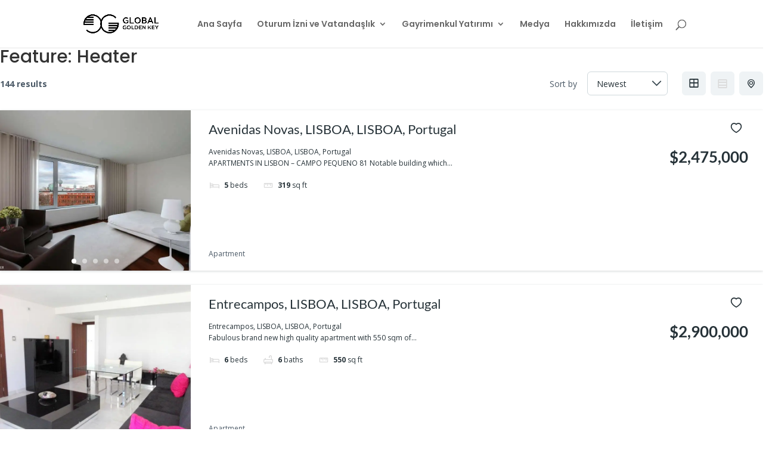

--- FILE ---
content_type: text/css
request_url: https://www.globalgoldenkey.com/wp-content/cache/wpfc-minified/g3hbzl3v/orfs.css
body_size: 6444
content:
@charset "UTF-8";

 .rwctm-loading .rwctm-list
{
background: #fff url(//www.globalgoldenkey.com/wp-content/plugins/rwc-team-members/assets/css/ajax-loader.gif) center center no-repeat;
} @font-face
{
font-family: 'rwc-team-members';
font-weight: normal;
font-style: normal;
src: url(//www.globalgoldenkey.com/wp-content/plugins/rwc-team-members/assets/css/fonts/rwctm.eot);
src: url(//www.globalgoldenkey.com/wp-content/plugins/rwc-team-members/assets/css/fonts/rwctm.eot?#iefix) format('embedded-opentype'), url(//www.globalgoldenkey.com/wp-content/plugins/rwc-team-members/assets/css/fonts/rwctm.woff) format('woff'), url(//www.globalgoldenkey.com/wp-content/plugins/rwc-team-members/assets/css/fonts/rwctm.ttf) format('truetype'), url(//www.globalgoldenkey.com/wp-content/plugins/rwc-team-members/assets/css/fonts/rwctm.svg#rwctm) format('svg');
} .rwctm-prev,
.rwctm-next
{
font-size: 0;
line-height: 0;
position: absolute;
top: 50%;
display: block;
width: 20px;
height: 20px;
padding: 0;
-webkit-transform: translate(0, -50%);
-ms-transform: translate(0, -50%);
transform: translate(0, -50%);
cursor: pointer;
color: transparent;
border: none;
outline: none;
background: transparent;
}
.rwctm-prev:hover,
.rwctm-prev:focus,
.rwctm-next:hover,
.rwctm-next:focus
{
color: transparent;
outline: none;
background: transparent;
}
.rwctm-prev:hover:before,
.rwctm-prev:focus:before,
.rwctm-next:hover:before,
.rwctm-next:focus:before
{
opacity: 1;
}
.rwctm-prev.rwctm-disabled:before,
.rwctm-next.rwctm-disabled:before
{
opacity: .25;
}
.rwctm-prev:before,
.rwctm-next:before
{
font-family: 'rwc-team-members';
font-size: 20px;
line-height: 1;
opacity: .75;
color: #000;
-webkit-font-smoothing: antialiased;
-moz-osx-font-smoothing: grayscale;
}
.rwctm-prev
{
left: -25px;
}
[dir='rtl'] .rwctm-prev
{
right: -25px;
left: auto;
}
.rwctm-prev:before
{
content: '←';
}
[dir='rtl'] .rwctm-prev:before
{
content: '→';
}
.rwctm-next
{
right: -25px;
}
[dir='rtl'] .rwctm-next
{
right: auto;
left: -25px;
}
.rwctm-next:before
{
content: '→';
}
[dir='rtl'] .rwctm-next:before
{
content: '←';
} .rwctm-dotted.rwctm-slider
{
margin-bottom: 30px;
}
.rwctm-dots
{
position: absolute;
bottom: -25px;
display: block;
width: 100%;
padding: 0;
margin: 0;
list-style: none;
text-align: center;
}
.rwctm-dots li
{
position: relative;
display: inline-block;
width: 20px;
height: 20px;
margin: 0 5px;
padding: 0;
cursor: pointer;
}
.rwctm-dots li button
{
font-size: 0;
line-height: 0;
display: block;
width: 20px;
height: 20px;
padding: 5px;
cursor: pointer;
color: transparent;
border: 0;
outline: none;
background: transparent;
}
.rwctm-dots li button:hover,
.rwctm-dots li button:focus
{
outline: none;
}
.rwctm-dots li button:hover:before,
.rwctm-dots li button:focus:before
{
opacity: 1;
}
.rwctm-dots li button:before
{
font-family: 'rwc-team-members';
font-size: 6px;
line-height: 20px;
position: absolute;
top: 0;
left: 0;
width: 20px;
height: 20px;
content: '•';
text-align: center;
opacity: .25;
color: black;
-webkit-font-smoothing: antialiased;
-moz-osx-font-smoothing: grayscale;
}
.rwctm-dots li.rwctm-active button:before
{
opacity: .75;
color: black;
} .rwctm-slider
{
position: relative;
display: block;
box-sizing: border-box;
-webkit-user-select: none;
-moz-user-select: none;
-ms-user-select: none;
user-select: none;
-webkit-touch-callout: none;
-khtml-user-select: none;
-ms-touch-action: pan-y;
touch-action: pan-y;
-webkit-tap-highlight-color: transparent;
}
.rwctm-list
{
position: relative;
display: block;
overflow: hidden;
margin: 0;
padding: 0;
}
.rwctm-list:focus
{
outline: none;
}
.rwctm-list.dragging
{
cursor: pointer;
cursor: hand;
}
.rwctm-slider .rwctm-track,
.rwctm-slider .rwctm-list
{
-webkit-transform: translate3d(0, 0, 0);
-moz-transform: translate3d(0, 0, 0);
-ms-transform: translate3d(0, 0, 0);
-o-transform: translate3d(0, 0, 0);
transform: translate3d(0, 0, 0);
}
.rwctm-track
{
position: relative;
top: 0;
left: 0;
display: block;
margin-left: auto;
margin-right: auto;
}
.rwctm-track:before,
.rwctm-track:after
{
display: table;
content: '';
}
.rwctm-track:after
{
clear: both;
}
.rwctm-loading .rwctm-track
{
visibility: hidden;
}
.rwctm-slide
{
display: none;
float: left;
height: 100%;
min-height: 1px;
}
[dir='rtl'] .rwctm-slide
{
float: right;
}
.rwctm-slide img
{
display: block;
}
.rwctm-slide.rwctm-loading img
{
display: none;
}
.rwctm-slide.dragging img
{
pointer-events: none;
}
.rwctm-initialized .rwctm-slide
{
display: block;
}
.rwctm-loading .rwctm-slide
{
visibility: hidden;
}
.rwctm-vertical .rwctm-slide
{
display: block;
height: auto;
border: 1px solid transparent;
}
.rwctm-arrow.rwctm-hidden {
display: none;
}.rwctm_notice {
margin:0;
padding:15px;
border-radius:5px;
margin-bottom:10px;
background-color:#f0f0f0;
border:1px solid #dddddd;
color:#333333;
font-size:15px;
line-height:24px
}
.rwctm_notice a {
color:#007bff;
text-decoration:none!important
}
.rwctm_notice.success {
background-color:#e5f9e0;
border-color:#80c780;
color:#378037
}
.rwctm_notice.info {
background-color:#e7f4fd;
border-color:#5da4ff;
color:#007bff
}
.rwctm_notice.warning {
background-color:#fff3d1;
border-color:#e6b800;
color:#b58c00
}
.rwctm_notice.error {
background-color:#f9d4d4;
border-color:#e66464;
color:#b63737
}
h3.rwctm_notice {
font-size:16px
} .rwctm-container {
font-family:'Open Sans',sans-serif;
width:100%;
min-height:100%
}
.rwctm-container h1,
.rwctm-container h2,
.rwctm-container h3,
.rwctm-container h4,
.rwctm-container h5,
.rwctm-container h6 {
font-family:'Roboto',sans-serif
}
.rwctm-container a {
text-decoration:none;
color:#3498DB
} .rwctm-container h2.rwctm_tm_name {
font-size:3em;
color:#000;
font-weight:600;
text-transform:capitalize;
text-align:center;
margin:.7em auto;
padding-bottom:.4em;
position:relative
}
.rwctm-container h2.rwctm_tm_name span {
color:#ffc107
}
.rwctm-container h2.rwctm_tm_name:before,
.rwctm-container h2.rwctm_tm_name:after {
content:'';
position:absolute;
background:#f5b120;
height:2px
}
.rwctm-container h2.rwctm_tm_name:before {
width:11%;
bottom:8%;
left:44.5%
}
.rwctm-container h2.rwctm_tm_name:after {
width:18%;
right:41%;
bottom:0;
background:#000
} .rwctm-container .rwctm-team-filter-wrap {
width:100%;
position:relative;
text-align:center;
font-size:16px;
margin:20px auto;
padding:10px 0
}
.rwctm-container .rwctm-team-filter-wrap .rwctm-filter-btn {
background:none;
margin:0 5px 15px;
padding:7px 20px;
display:inline-block;
background:#e9ecef;
color:#1d233b;
cursor:pointer;
-webkit-transition:all .3s ease;
-moz-transition:all .3s ease;
-o-transition:all .3s ease;
transition:all .3s ease
}
.rwctm-container .rwctm-team-filter-wrap .rwctm-active-filter {
background:#516d9f!important;
color:#ffffff!important;
-webkit-box-shadow:inset 0 -3px 0 0 #394c6e;
box-shadow:inset 0 -3px 0 0 #394c6e;
font-weight:700
}
.rwctm-container .rwctm-team-filter-wrap .rwctm-filter-btn:first-child {
margin-left:0
}
.rwctm-container .rwctm-team-filter-wrap .rwctm-filter-btn:hover {
background:#516d9f!important;
color:#ffffff!important;
-webkit-box-shadow:inset 0 -3px 0 0 #394c6e;
box-shadow:inset 0 -3px 0 0 #394c6e
}
.rwctm-container .rwctm-row {
font-size:0;
margin:0 auto;
padding:0;
text-align:center;
display:block
}
.rwctm-container .rwctm-row .rwctm-dots {
bottom:-40px
}
.rwctm-container .rwctm-row li {
list-style-type:none
}
.rwctm-container .rwctm-member {
margin:0;
padding:0;
text-align:center;
display:inline-block;
position:relative;
font-size:15px;
vertical-align:top;
width:25%;
-webkit-transition:-webkit-transform .2s;
transition:-webkit-transform .2s;
-o-transition:-o-transform .2s;
-moz-transition:transform .2s,-moz-transform .2s;
transition:transform .2s;
transition:transform .2s,-webkit-transform .2s,-moz-transform .2s,-o-transform .2s
}
.rwctm-container .rwctm-member .rwctm-member-list {
position:relative
}
.rwctm-container .rwctm-member .rwctm-member-list .rwctm-ribbon {
position:absolute;
top:15px;
right:-8px;
overflow:visible;
font-family:'Droid Sans',sans-serif;
font-size:14px;
font-weight:700;
line-height:24px;
z-index:9999
}
.rwctm-container .rwctm-member .rwctm-member-list .rwctm-ribbon:nth-child(2) {
top:45px
}
.rwctm-container .rwctm-member .rwctm-member-list .rwctm-ribbon:nth-child(3) {
top:75px
}
.rwctm-container .rwctm-member .rwctm-member-list .rwctm-ribbon a {
display:block;
padding:0 20px 0 5px;
position:relative;
background:#cb0000;
background:-moz-linear-gradient(left,#fe0000,#cb0000);
background:-webkit-linear-gradient(left,#fe0000,#cb0000);
background:-o-linear-gradient(left,#fe0000,#cb0000);
background:-ms-linear-gradient(left,#fe0000,#cb0000);
filter:progid:DXImageTransform.Microsoft.gradient(startColorstr='#fe0000',endColorstr='#cb0000',GradientType=1);
-ms-filter:progid:DXImageTransform.Microsoft.gradient(startColorstr='#fe0000',endColorstr='#cb0000',GradientType=1);
background:-webkit-gradient(linear,left top,right top,from(#fe0000),to(#cb0000));
background:linear-gradient(to right,#fe0000,#cb0000);
overflow:visible;
height:24px;
margin-left:29px;
color:#fff;
text-decoration:none
}
.rwctm-container .rwctm-member .rwctm-member-list .rwctm-ribbon:before,
.rwctm-container .rwctm-member .rwctm-member-list .rwctm-ribbon:after {
content:"";
display:block;
position:absolute
}
.rwctm-container .rwctm-member .rwctm-member-list .rwctm-ribbon:before {
width:0;
height:0;
top:2px;
left:4px;
border-color:transparent rgba(0,0,0,0.3) transparent transparent;
border-width:12px 24px 12px 0;
border-style:inset
}
.rwctm-container .rwctm-member .rwctm-member-list .rwctm-ribbon:after {
height:2px;
-webkit-box-shadow:0 2px 0 0 rgb(0 0 0 / 30%);
box-shadow:0 2px 0 0 rgb(0 0 0 / 30%);
bottom:0;
left:28px;
right:8px
}
.rwctm-container .rwctm-member .rwctm-member-list .rwctm-ribbon a:before,
.rwctm-container .rwctm-member .rwctm-member-list .rwctm-ribbon a:after {
content:"";
height:0;
width:0;
display:block;
position:absolute
}
.rwctm-container .rwctm-member .rwctm-member-list .rwctm-ribbon a:before {
top:0;
left:-24px;
border-color:transparent #fe0000 transparent transparent;
border-width:12px 24px 12px 0;
border-style:solid
}
.rwctm-container .rwctm-member .rwctm-member-list .rwctm-ribbon a:after {
bottom:-8px;
right:0;
border-top:8px solid #4F0000;
border-right:8px solid transparent
}
.rwctm-container .rwctm-member .rwctm-member-list .ribbon-container {
position:absolute;
top:95%;
left:-1px;
margin-right:1em;
padding:6px 10px 6px 5px;
-webkit-border-radius:0 .5em .5em 0;
border-radius:0 .5em .5em 0;
background-color:#cb0000;
background-image:-webkit-gradient(linear,left top,right top,from(rgba(0,0,0,0)),to(rgba(0,0,0,.1)));
background-image:-webkit-linear-gradient(left,rgba(0,0,0,0) 0%,rgba(0,0,0,.1) 100%);
background-image:-moz-linear-gradient(left,rgba(0,0,0,0) 0%,rgba(0,0,0,.1) 100%);
background-image:-o-linear-gradient(left,rgba(0,0,0,0) 0%,rgba(0,0,0,.1) 100%);
background-image:linear-gradient(to right,rgba(0,0,0,0) 0%,rgba(0,0,0,.1) 100%);
-webkit-box-shadow:inset 0 .062em 0 rgba(255,255,255,.6),0 .125em .25em rgba(0,0,0,.2);
box-shadow:inset 0 .062em 0 rgba(255,255,255,.6),0 .125em .25em rgba(0,0,0,.2);
color:#fff;
font-family:'Droid Sans',sans-serif;
font-size:14px;
font-weight:700;
text-shadow:0 -.062em 0 rgba(0,0,0,.2);
white-space:nowrap;
-webkit-transform:translateY(-95%);
-moz-transform:translateY(-95%);
-ms-transform:translateY(-95%);
-o-transform:translateY(-95%);
transform:translateY(-95%);
-webkit-transition:background-color .2s ease-in-out;
-o-transition:background-color .2s ease-in-out;
-moz-transition:background-color .2s ease-in-out;
transition:background-color .2s ease-in-out;
z-index:99
}
.rwctm-container .rwctm-member .rwctm-member-list .ribbon-container:nth-child(2) {
top:78%;
-webkit-transform:translateY(-78%);
-moz-transform:translateY(-78%);
-ms-transform:translateY(-78%);
-o-transform:translateY(-78%);
transform:translateY(-78%)
}
.rwctm-container .rwctm-member .rwctm-member-list .ribbon-container:nth-child(3) {
top:61%;
-webkit-transform:translateY(-61%);
-moz-transform:translateY(-61%);
-ms-transform:translateY(-61%);
-o-transform:translateY(-61%);
transform:translateY(-61%)
}
.rwctm-container .rwctm-member .rwctm-member-list .ribbon-container:before,
.rwctm-container .rwctm-member .rwctm-member-list .ribbon-container:after {
position:absolute;
background-color:inherit;
content:""
}
.rwctm-container .rwctm-member .rwctm-member-list .ribbon-container:before {
bottom:0;
left:-6px;
width:7px;
height:42px;
-webkit-border-radius:0 0 0 .5em;
border-radius:0 0 0 .5em;
background-image:-webkit-gradient(linear,left top,right top,from(rgba(0,0,0,
.2)),to(rgba(0,0,0,0)));
background-image:-webkit-linear-gradient(left,rgba(0,0,0,.2) 0%,rgba(0,0,0,0) 100%);
background-image:-moz-linear-gradient(left,rgba(0,0,0,.2) 0%,rgba(0,0,0,0) 100%);
background-image:-o-linear-gradient(left,rgba(0,0,0,.2) 0%,rgba(0,0,0,0) 100%);
background-image:linear-gradient(to right,rgba(0,0,0,.2) 0%,rgba(0,0,0,0) 100%)
}
.rwctm-container .rwctm-member .rwctm-member-list .ribbon-container:after {
top:-14px;
left:-6px;
width:7px;
height:1em;
-webkit-border-radius:.5em 0 0 .5em;
border-radius:.5em 0 0 .5em;
background-image:-webkit-gradient(linear,left top,right top,from(rgba(0,0,0,0)),to(rgba(0,0,0,.2)));
background-image:-webkit-linear-gradient(left,rgba(0,0,0,0) 0%,rgba(0,0,0,.2) 100%);
background-image:-moz-linear-gradient(left,rgba(0,0,0,0) 0%,rgba(0,0,0,.2) 100%);
background-image:-o-linear-gradient(left,rgba(0,0,0,0) 0%,rgba(0,0,0,.2) 100%);
background-image:linear-gradient(to right,rgba(0,0,0,0) 0%,rgba(0,0,0,.2) 100%);
-webkit-box-shadow:0 .062em 0 rgba(255,255,255,.6);
box-shadow:0 .062em 0 rgba(255,255,255,.6)
}
.rwctm-container .rwctm-member .rwctm-member-list .ribbon-corner {
position:absolute;
left:-5px;
top:-5px;
z-index:2;
overflow:hidden;
width:120px;
height:120px
}
.rwctm-container .rwctm-member .rwctm-member-list .ribbon-corner:nth-child(2) {
width:180px;
height:180px
}
.rwctm-container .rwctm-member .rwctm-member-list .ribbon-corner:nth-child(3) {
width:239px;
height:239px
}
.rwctm-container .rwctm-member .rwctm-member-list .ribbon-corner span {
font-family:'Droid Sans',sans-serif;
font-size:12px;
font-weight:700;
color:#FFF;
letter-spacing:1px;
text-align:center;
line-height:30px;
-webkit-transform:rotate(-45deg);
-moz-transform:rotate(-45deg);
-ms-transform:rotate(-45deg);
-o-transform:rotate(-45deg);
transform:rotate(-45deg);
width:140px;
display:block;
background:#79A70A;
background:-moz-linear-gradient(#9BC90D 0%,#79A70A 100%);
background:-webkit-linear-gradient(#9BC90D 0%,#79A70A 100%);
background:-o-linear-gradient(#9BC90D 0%,#79A70A 100%);
background:-ms-linear-gradient(#9BC90D 0%,#79A70A 100%);
filter:progid:DXImageTransform.Microsoft.gradient(startColorstr='#9BC90D 0%',endColorstr='#79A70A 100%',GradientType=1);
-ms-filter:progid:DXImageTransform.Microsoft.gradient(startColorstr='#9BC90D 0%',endColorstr='#79A70A 100%',GradientType=1);
background:-webkit-gradient(linear,left top,left bottom,from(#9BC90D),to(#79A70A));
background:linear-gradient(#9BC90D 0%,#79A70A 100%);
position:absolute;
top:25px;
left:-30px
}
.rwctm-container .rwctm-member .rwctm-member-list .ribbon-corner:nth-child(2) span {
width:200px;
top:46px;
left:-39px
}
.rwctm-container .rwctm-member .rwctm-member-list .ribbon-corner:nth-child(3) span {
width:259px;
top:67px;
left:-48px
}
.rwctm-container .rwctm-member .rwctm-member-list .ribbon-corner span::before {
content:"";
position:absolute;
left:0;
top:100%;
z-index:-1;
border-left:3px solid #668b0b;
border-right:3px solid transparent;
border-bottom:3px solid transparent;
border-top:3px solid #668b0b
}
.rwctm-container .rwctm-member .rwctm-member-list .ribbon-corner span::after {
content:"";
position:absolute;
right:0;
top:100%;
z-index:-1;
border-left:3px solid transparent;
border-right:3px solid #668b0b;
border-bottom:3px solid transparent;
border-top:3px solid #668b0b
}
.rwctm-container .rwctm-member .rwctm-member-list .ribbon-banner {
position:absolute;
top:15px;
right:-8px;
overflow:visible;
font-family:'Droid Sans',sans-serif;
font-size:14px;
font-weight:700;
line-height:30px;
z-index:9999
}
.rwctm-container .rwctm-member .rwctm-member-list .ribbon-banner:nth-child(2) {
top:48px
}
.rwctm-container .rwctm-member .rwctm-member-list .ribbon-banner:nth-child(3) {
top:81px
}
.rwctm-container .rwctm-member .rwctm-member-list .ribbon-banner:before {
content:"";
height:0;
width:0;
display:block;
position:absolute;
top:2px;
left:12px;
border-color:rgba(0,0,0,0.3) rgba(0,0,0,0.3) rgba(0,0,0,0.3) transparent;
border-width:15px;
border-style:solid
}
.rwctm-container .rwctm-member .rwctm-member-list .ribbon-banner:after {
content:"";
height:2px;
background:rgba(0,0,0,0.3);
display:block;
position:absolute;
bottom:-2px;
left:42px;
right:5px
}
.rwctm-container .rwctm-member .rwctm-member-list .ribbon-banner a {
display:block;
padding:0 20px;
position:relative;
background:#a00;
overflow:visible;
height:30px;
margin-left:29px;
color:#fff;
text-decoration:none
}
.rwctm-container .rwctm-member .rwctm-member-list .ribbon-banner a:after {
content:"";
height:0;
width:0;
display:block;
position:absolute;
bottom:-8px;
right:0;
border-top:8px solid #4F0000;
border-right:8px solid transparent
}
.rwctm-container .rwctm-member .rwctm-member-list .ribbon-banner a:before {
content:"";
height:0;
width:0;
display:block;
position:absolute;
top:0;
left:-16px;
border-color:#a00 transparent;
border-width:15px;
border-style:solid
}
.rwctm-container .rwctm-member .rwctm-member-list .corner-ribbon {
position:absolute;
right:0;
top:0;
overflow:hidden;
white-space:nowrap;
width:140px;
height:80px;
z-index:99
}
.rwctm-container .rwctm-member .rwctm-member-list .corner-ribbon:nth-child(2) {
width:200px;
height:120px
}
.rwctm-container .rwctm-member .rwctm-member-list .corner-ribbon:nth-child(3) {
width:252px;
height:150px
}
.rwctm-container .rwctm-member .rwctm-member-list .corner-ribbon a {
font-family:'Droid Sans',sans-serif;
font-size:14px;
font-weight:700;
color:#FFF;
text-align:center;
text-decoration:none;
letter-spacing:1px;
line-height:30px;
-webkit-transform:rotate(45deg);
-moz-transform:rotate(45deg);
-ms-transform:rotate(45deg);
-o-transform:rotate(45deg);
transform:rotate(30deg);
width:225px;
display:block;
background:#a00;
background:-moz-linear-gradient(#B64B4B 0%,#a00 100%);
background:-webkit-linear-gradient(#B64B4B 0%,#a00 100%);
background:-o-linear-gradient(#B64B4B 0%,#a00 100%);
background:-ms-linear-gradient(#B64B4B 0%,#a00 100%);
filter:progid:DXImageTransform.Microsoft.gradient(startColorstr='#B64B4B 0%',endColorstr='#a00 100%',GradientType=1);
-ms-filter:progid:DXImageTransform.Microsoft.gradient(startColorstr='#B64B4B 0%',endColorstr='#a00 100%',GradientType=1);
background:-webkit-gradient(linear,left top,left bottom,from(#B64B4B),to(#a00));
background:linear-gradient(#B64B4B 0%,#a00 100%);
border:1px solid #faa;
position:absolute;
top:15px;
right:-65px
}
.rwctm-container .rwctm-member .rwctm-member-list .corner-ribbon:nth-child(2) a {
width:300px;
top:33px;
right:-72px
}
.rwctm-container .rwctm-member .rwctm-member-list .corner-ribbon:nth-child(3) a {
width:375px;
top:52px;
right:-84px
}
.rwctm-container .rwctm-member:after {
content:'';
border-top:0 solid #e6e6e6
}
.rwctm-container .rwctm-member .rwctm-member-list figure * {
-webkit-box-sizing:border-box;
-moz-box-sizing:border-box;
box-sizing:border-box;
-webkit-transition:all .35s ease;
-o-transition:all .35s ease;
-moz-transition:all .35s ease;
transition:all .35s ease
}
.rwctm-container .rwctm-member .rwctm-member-list figure {
position:relative;
margin:0;
padding:0;
z-index:1
}
.rwctm-container .rwctm-member .rwctm-member-list .rwctm-img-details figure img {
position:relative;
margin:auto;
max-width:100%;
width:100%;
height:auto;
max-height:500px;
vertical-align:middle;
border-style:none;
-webkit-transition:all .5s ease;
-o-transition:all .5s ease;
-moz-transition:all .5s ease;
transition:all .5s ease
}
.rwctm-container .rwctm-member .rwctm-member-list .rwctm-img-details figure,
.rwctm-container .rwctm-member .rwctm-member-list figure .rwctm-member-thumb {
overflow:hidden
}
.rwctm-container .rwctm-member .rwctm-member-list figure .rwctm-member-thumb .social-thumb span a{
font-size:24px;
text-decoration:none
}
.rwctm-container .rwctm-member figure img.dummy-img {
padding:10px
}
.rwctm-container .rwctm-member .rwctm-member-list figcaption {
position:absolute;
display:block;
left:0;
bottom:0;
width:100%;
padding:20px;
background:rgba(2, 116, 190, 0.8);
color:#fff;
text-align:center;
font-size:0;
z-index:1
}
.rwctm-container .rwctm-member .rwctm-member-list figcaption.hide-after::after {
content:none
}
.rwctm-container .rwctm-member .rwctm-member-list .rwctm-member-info {
display:inline-block;
width:100%;
vertical-align:middle;
font-size:16px;
position:relative;
top:50%;
-webkit-transform:translateY(-50%);
-moz-transform:translateY(-50%);
-ms-transform:translateY(-50%);
-o-transform:translateY(-50%);
transform:translateY(-50%)
}
.rwctm-container .rwctm-member .rwctm-member-list .rwctm-member-status,
.rwctm-container .rwctm-member .rwctm-member-list .rwctm-member-bio {
position:relative
}
.rwctm-container .rwctm-member .rwctm-member-list .rwctm-member-info h3 {
color:#fff;
font-size:18px;
margin:2px 0;
padding:6px 0
}
.rwctm-container .rwctm-member .rwctm-member-list .rwctm-member-info .rwctm-short-bio p {
line-height:18px;
font-size:14px;
margin:20px 0 0;
color:#fff;
}
.rwctm-container .rwctm-member .rwctm-member-list .rwctm-member-info .social-thumb>span>a {
font-size:24px;
margin:20px 0 0;
padding:0 1px;
display:inline-block;
color:#000;
text-decoration:none
}
.rwctm-container .rwctm-member .rwctm-member-list .rwctm-member-info .social-thumb>span>a:hover {
color:#fff
}
.rwctm-container .rwctm-member .rwctm-member-list .rwctm-member-info .desig-thumb,
.rwctm-container .rwctm-member .rwctm-member-list .rwctm-member-info .depart-thumb {
display:block;
margin:0;
padding:0;
line-height:17px;
font-size:14px;
font-weight:400;
color:#f7f7f7
}
.rwctm-container .rwctm-content-scrollbar {
position:relative;
margin-right:20px
}
.rwctm-container .rwctm-content-scrollbar h2 {
font-size:36px;
margin:0 0 10px;
line-height:1.1;
color:#000
}
.rwc-info-group .rwctm-modal-content .rwctm-content-scrollbar p,
.rwc-info-group .rwctm-slider-content .rwctm-content-scrollbar p {
margin:0 0 20px;
padding:0;
color:inherit;
line-height:inherit;
font-size:100%
}
.rwc-info-group .rwctm-modal-content .rwctm-content-scrollbar h4,
.rwc-info-group .rwctm-slider-content .rwctm-content-scrollbar h4 {
color:#1e293b;
margin:2rem 0 1rem;
padding:0;
font-size:1.5rem;
line-height:1.2em;
font-weight:600;
clear:both
}
.rwc-info-group .rwctm-modal-content .rwctm-content-scrollbar ul,
.rwc-info-group .rwctm-slider-content .rwctm-content-scrollbar ul {
margin:0;
padding:0;
list-style:none;
display:-ms-grid;
display:grid;
gap:10px;
counter-reset:list;
color:inherit
}
.rwc-info-group .rwctm-modal-content .rwctm-content-scrollbar li,
.rwc-info-group .rwctm-slider-content .rwctm-content-scrollbar li {
position:relative;
margin:0 0 0 1.5rem;
padding:0 0 0 5px;
list-style-type:disc;
color:inherit;
line-height:inherit;
font-size:100%
}
.rwc-info-group .rwctm-modal-content .rwctm-content-scrollbar li::marker,
.rwc-info-group .rwctm-slider-content .rwctm-content-scrollbar li::marker {
content:"\2605";
font-size:1em;
font-weight:600
}
.rwc-info-group .rwctm-modal-content .rwctm-content-scrollbar .rwctm-description,
.rwc-info-group .rwctm-modal-content .rwctm-content-scrollbar .rwctm-qualification,
.rwc-info-group .rwctm-modal-content .rwctm-content-scrollbar .rwctm-membership,
.rwc-info-group .rwctm-modal-content .rwctm-content-scrollbar .rwctm-expertise,
.rwc-info-group .rwctm-slider-content .rwctm-content-scrollbar .rwctm-description,
.rwc-info-group .rwctm-slider-content .rwctm-content-scrollbar .rwctm-qualification,
.rwc-info-group .rwctm-slider-content .rwctm-content-scrollbar .rwctm-membership,
.rwc-info-group .rwctm-slider-content .rwctm-content-scrollbar .rwctm-expertise {
color:#495057;
font-size:14px
}
.rwc-info-group .rwctm-modal-content .rwctm-content-scrollbar .rwctm-tagline p,
.rwc-info-group .rwctm-slider-content .rwctm-content-scrollbar .rwctm-tagline p {
margin:-10px 0 5px
}
.rwc-info-group .rwctm-modal-content .rwctm-content-scrollbar .rwctm-department,
.rwc-info-group .rwctm-modal-content .rwctm-content-scrollbar .rwctm-experience,
.rwc-info-group .rwctm-slider-content .rwctm-content-scrollbar .rwctm-department,
.rwc-info-group .rwctm-slider-content .rwctm-content-scrollbar .rwctm-experience {
margin:0 0 5px;
padding:0;
font-size:14px;
display:inline-block;
border-bottom:1px solid #a5a5a5;
border-bottom-style:dotted;
line-height:normal
}
.rwctm-container .rwctm-contact-details>p {
font-size:16px;
padding:10px 0;
margin:0!important;
line-height:normal;
border-bottom:1px dashed rgba(35,35,35,.2)
}
.rwctm-container .rwctm-contact-details>p>a {
color:#495057;
text-decoration:none;
position:relative
}
.rwctm-container .rwctm-contact-details>p>a span {
border:1px solid #6782A4;
margin:0 0 0 5px;
padding:1px 3px 1px 1px;
-webkit-box-shadow:inset 0 0 3px 1px #6782A4;
box-shadow:inset 0 0 3px 1px #6782A4;
color:#ffffff;
background:#7FA3C4;
font-size:12px;
-webkit-border-radius:5px;
border-radius:5px;
display:inline
}
.rwctm-container .rwctm-social-icons span > a {
color:#495057;
font-size:30px;
margin:20px 3px 0 0;
display:inline-flex;
border:1px dashed rgba(35,35,35,.2);
padding:5px 7px;
line-height:24px;
text-decoration:none
}
.rwctm-container .rwctm-social-icons span > a:hover {
color:#000
}
.rwctm-container .rwctm-active-item figure {
background:#ccc
}
.rwctm-container .rwctm-active-item figure::before {
content:"";
position:absolute;
z-index:2;
left:0;
top:0;
bottom:0;
right:0;
border:20px solid #111;
opacity:0;
-webkit-backface-visibility:hidden;
-moz-backface-visibility:hidden;
backface-visibility:hidden;
-webkit-transition:opacity 1.3s;
-moz-transition:opacity 1.3s;
-o-transition:opacity 1.3s;
transition:opacity 1.3s
}
.rwctm-container .rwctm-member:hover{
cursor:pointer
}
.rwctm-slide-up {
max-height:0;
overflow:hidden;
-webkit-transition:max-height 400ms ease-out;
-o-transition:max-height 400ms ease-out;
-moz-transition:max-height 400ms ease-out;
transition:max-height 400ms ease-out
}
@keyframes jumpInfinite {
0% {
margin-top:0
}
50% {
margin-top:15px
}
100% {
margin-top:0
}} .rwctm-modal-blocker {
position:fixed;
top:0;
right:0;
bottom:0;
left:0;
width:100%;
height:100%;
overflow:auto;
z-index:99;
padding:20px;
-webkit-box-sizing:border-box;
-moz-box-sizing:border-box;
box-sizing:border-box;
background-color:rgb(0,0,0);
background-color:rgba(0,0,0,0.75);
text-align:center
}
.rwctm-modal-blocker:before {
content:"";
display:inline-block;
height:100%;
vertical-align:middle;
margin-right:-.05em
}
.rwctm-modal-blocker.behind {
background-color:transparent
}
.rwc-info-group .rwctm-modal-content,
.rwc-info-group .rwctm-slider-content {
overflow:hidden;
width:100%;
height:100%;
background:#fff;
padding:30px
}
.rwc-info-group .rwctm-fullimg {
float:left;
padding:20px;
max-width:300px
}
.rwc-info-group .rwctm-modal-content .rwctm-contact-info,
.rwc-info-group .rwctm-slider-content .rwctm-contact-info {
display:block;
margin:0;
padding:20px 0 0
}
.rwc-info-group .rwctm-modal-content .rwctm-contact-info.rwctm-media-screen,
.rwc-info-group .rwctm-slider-content .rwctm-contact-info.rwctm-media-screen {
display:none
}
.rwctm-container a.close-modal {
position:absolute;
top:15px;
right:15px;
display:block;
width:30px;
height:30px;
text-indent:-9999px;
-webkit-background-size:contain;
-o-background-size:contain;
background-size:contain;
background-repeat:no-repeat;
background-position:center center;
background-image:url([data-uri]);
z-index:9
}
.rwc-info-group .rwctm-modal-body {
position:relative;
width:auto;
height:100%;
overflow:hidden;
padding:5px;
text-align:left
}
.rwctm-container .rwctm-modal-body .rwctm-content-scrollbar {
margin:0
}
.modal-spinner {
display:none;
position:fixed;
top:50%;
left:50%;
padding:12px 16px;
-webkit-border-radius:5px;
border-radius:5px;
background-color:#111;
height:20px;
-webkit-transform:translateY(-50%) translateX(-50%);
-moz-transform:translateY(-50%) translateX(-50%);
-ms-transform:translateY(-50%) translateX(-50%);
-o-transform:translateY(-50%) translateX(-50%);
transform:translateY(-50%) translateX(-50%)
}
@-webkit-keyframes sk-stretchdelay {
0%,40%,100% {
-webkit-transform:scaleY(0.5)
}
20% {
-webkit-transform:scaleY(1.0)
}}
@-moz-keyframes sk-stretchdelay {
0%,40%,100% {
-moz-transform:scaleY(0.5);
transform:scaleY(0.5);
-webkit-transform:scaleY(0.5)
}
20% {
-moz-transform:scaleY(1.0);
transform:scaleY(1.0);
-webkit-transform:scaleY(1.0)
}}
@-o-keyframes sk-stretchdelay {
0%,40%,100% {
-o-transform:scaleY(0.5);
transform:scaleY(0.5);
-webkit-transform:scaleY(0.5)
}
20% {
-o-transform:scaleY(1.0);
transform:scaleY(1.0);
-webkit-transform:scaleY(1.0)
}}
@keyframes sk-stretchdelay {
0%,40%,100% {
-moz-transform:scaleY(0.5);
-o-transform:scaleY(0.5);
transform:scaleY(0.5);
-webkit-transform:scaleY(0.5)
}
20% {
-moz-transform:scaleY(1.0);
-o-transform:scaleY(1.0);
transform:scaleY(1.0);
-webkit-transform:scaleY(1.0)
}} .rwctm-modal-corner .rwctm-overlay {
background-color:#000;
right:100%;
top:0;
position:fixed;
z-index:101;
height:100%;
opacity:0;
width:100%;
visibility:hidden;
-webkit-transition:all .4s ease-in .8s;
-o-transition:all .4s ease-in .8s;
-moz-transition:all .4s ease-in .8s;
transition:all .4s ease-in .8s;
cursor:pointer
}
.rwctm-modal-corner.isActive .rwctm-overlay {
opacity:.9;
visibility:visible;
-webkit-transition:all .8s ease-out 0s;
-o-transition:all .8s ease-out 0s;
-moz-transition:all .8s ease-out 0s;
transition:all .8s ease-out 0s;
right:0
}
.rwctm-modal-corner .rwctm-modal-content,
.rwctm-slider-for .rwctm-slider-content {
position:fixed;
left:-100%;
top:0;
bottom:0;
width:100%;
max-width:500px;
z-index:999999;
overflow:hidden;
overflow-y:auto;
-webkit-overflow-scrolling:touch;
background-color:#fff;
-webkit-transition:all 0.5s cubic-bezier(0.9, 0.03, 0, 0.96) 0.6s;
-o-transition:all 0.5s cubic-bezier(0.9, 0.03, 0, 0.96) 0.6s;
-moz-transition:all 0.5s cubic-bezier(0.9, 0.03, 0, 0.96) 0.6s;
transition:all 0.5s cubic-bezier(0.9, 0.03, 0, 0.96) 0.6s;
visibility:hidden;
opacity:0
}
.rwctm-modal-corner.isActive .rwctm-modal-content,
.rwctm-modal-corner.isActive .rwctm-slider-content {
opacity:1;
visibility:visible;
left:0;
-webkit-transition:all 0.7s cubic-bezier(0.9, 0.03, 0, 0.96) 0.4s;
-o-transition:all 0.7s cubic-bezier(0.9, 0.03, 0, 0.96) 0.4s;
-moz-transition:all 0.7s cubic-bezier(0.9, 0.03, 0, 0.96) 0.4s;
transition:all 0.7s cubic-bezier(0.9, 0.03, 0, 0.96) 0.4s
}
.rwctm-modal-corner .rwctm-modal-content::-webkit-scrollbar,
.rwctm-modal-corner .rwctm-slider-content::-webkit-scrollbar {
width:0;
height:0;
visibility:hidden
}
.rwctm-modal-corner .rwctm-widget-container {
position:relative;
top:150px;
opacity:0;
visibility:hidden;
-webkit-transition:all .3s ease-in .3s;
-o-transition:all .3s ease-in .3s;
-moz-transition:all .3s ease-in .3s;
transition:all .3s ease-in .3s;
-webkit-backface-visibility:hidden;
-moz-backface-visibility:hidden;
backface-visibility:hidden
}
.rwctm-modal-corner .rwctm-modal-action {
position:fixed;
left:0;
top:0;
width:500px;
height:57px;
background:rgb(255 255 255 / 60%);
border-bottom:1px solid #fff;
z-index:1
}
.rwctm-modal-corner .close-modal.close-side-widget {
left:10px;
top:13px
}
.rwctm-modal-corner .rwctm-member-widget {
padding:30px 0
}
.rwctm-modal-corner.rwc-info-group .rwctm-fullimg {
max-width:500px
}
.rwctm-modal-corner.rwc-info-group .rwctm-modal-body {
padding:12px 24px;
width:100%
}
.rwctm-modal-corner.isActive .rwctm-widget-container {
top:0px;
opacity:1;
visibility:visible;
-webkit-transition:all 1s ease-out 1.2s;
-o-transition:all 1s ease-out 1.2s;
-moz-transition:all 1s ease-out 1.2s;
transition:all 1s ease-out 1.2s;
-webkit-backface-visibility:hidden;
-moz-backface-visibility:hidden;
backface-visibility:hidden
}
.rwc-info-group .rwctm-modal-content .rwctm-content-scrollbar .rwctm-contact-info p,
.rwc-info-group .rwctm-slider-content .rwctm-content-scrollbar .rwctm-contact-info p {
padding:10px 0
}
.rwctm-modal-body .mCSB_draggerContainer {
background:#e7e7e7;
width:4px;
border-radius:10px
}
.rwctm-modal-body .mCSB_draggerRail {
opacity:0
} .rwctm-container .rwctm-row.rwctm-slider-container .rwctm-list {
padding-top:2px!important
}
.rwctm-container .rwctm-slider-container .rwctm-arrow {
top:unset;
left:unset;
transform:none;
right:0
}
.rwctm-container .rwctm-slider-container .rwctm-prev {
top:-24px;
right:34px
}
.rwctm-container .rwctm-slider-container .rwctm-next {
top:-24px;
right:5px
} @media only screen and (max-width:992px) {
.rwctm-container .rwctm-member {width:50%}
.rwctm-container .rwctm-member .rwctm-member-list .rwctm-img-details figure img{width:100%}
.rwctm-container h2.rwctm_tm_name{font-size:42px}
.rwctm-container .rwctm-team-filter-wrap .rwctm-filter-btn,
.rwctm-container .rwctm-member .rwctm-member-list .rwctm-member-info h3.name-thumb,
.rwctm-container .rwctm-member .rwctm-member-list .rwctm-member-info .depart-thumb,
.rwctm-container .rwctm-member .rwctm-member-list .rwctm-member-info .rwctm-short-bio p{font-size:14px}
.rwctm-container .rwctm-member .rwctm-member-list .rwctm-member-info .desig-thumb{font-size:15px}
.rwctm-container .rwctm-member .rwctm-member-list .rwctm-img-details .social-thumb>span>a{font-size:20px}
.rwctm-container .rwctm-contact-details>p{padding:5px 0}
}
@media only screen and (max-width:678px) {
.rwctm-container a.close-modal{width:24px;top:36px;right:25px}
}
@media only screen and (max-width:480px) {
.rwctm-container h2.rwctm_tm_name{font-size:36px}
.rwctm-container .rwctm-team-filter-wrap .rwctm-filter-btn{font-size:12px;margin:0 2px 8px;padding:5px 15px}
.rwctm-container .rwctm-member .rwctm-member-list .rwctm-member-info h3.name-thumb{font-size:18px}
.rwctm-container .rwctm-member .rwctm-member-list .rwctm-member-info .depart-thumb{font-size:16px}
.rwctm-container .rwctm-member .rwctm-member-list .rwctm-member-info .desig-thumb{font-size:16px}
.rwctm-container .rwctm-member .rwctm-member-list .rwctm-member-info .rwctm-short-bio p{font-size:15px}
.rwctm-container .rwctm-member .rwctm-member-list .rwctm-img-details .social-thumb>span>a{font-size:24px}
.rwctm-container .rwctm-modal-corner .rwctm-modal-content,
.rwctm-container .rwctm-modal-corner .rwctm-slider-content{padding:0 0 0 0}
.rwctm-container .rwctm-modal-corner .rwctm-modal-content .rwctm-modal-action,
.rwctm-container .rwctm-modal-corner .rwctm-slider-content .rwctm-modal-action{width:100%}
.rwctm-container .rwctm-modal-corner .rwctm-modal-content .rwctm-member-widget,
.rwctm-container .rwctm-modal-corner .rwctm-slider-content .rwctm-member-widget{padding:60px 0}
.rwctm-container .rwctm-modal-corner .rwctm-modal-content .rwctm-member-widget .rwctm-fullimg,
.rwctm-container .rwctm-modal-corner .rwctm-slider-content .rwctm-member-widget .rwctm-fullimg{padding:0 30px 0 24px}
.rwctm-container .rwctm-modal-corner .rwctm-modal-content .rwctm-member-widget .rwctm-modal-body,
.rwctm-container .rwctm-modal-corner .rwctm-slider-content .rwctm-member-widget .rwctm-modal-body{padding:12px 30px 12px 24px}
}

--- FILE ---
content_type: text/css
request_url: https://www.globalgoldenkey.com/wp-content/cache/wpfc-minified/jmvkyfdj/orfs.css
body_size: 772
content:
body,.et-db #et-boc .et-l .et_pb_column_1_2 .et_quote_content blockquote cite,.et-db #et-boc .et-l .et_pb_column_1_2 .et_link_content a.et_link_main_url,.et-db #et-boc .et-l .et_pb_column_1_3 .et_quote_content blockquote cite,.et-db #et-boc .et-l .et_pb_column_3_8 .et_quote_content blockquote cite,.et-db #et-boc .et-l .et_pb_column_1_4 .et_quote_content blockquote cite,.et-db #et-boc .et-l .et_pb_blog_grid .et_quote_content blockquote cite,.et-db #et-boc .et-l .et_pb_column_1_3 .et_link_content a.et_link_main_url,.et-db #et-boc .et-l .et_pb_column_3_8 .et_link_content a.et_link_main_url,.et-db #et-boc .et-l .et_pb_column_1_4 .et_link_content a.et_link_main_url,.et-db #et-boc .et-l .et_pb_blog_grid .et_link_content a.et_link_main_url,body.et-db #et-boc .et-l .et_pb_bg_layout_light .et_pb_post p,body.et-db #et-boc .et-l .et_pb_bg_layout_dark .et_pb_post p{font-size:14px}.et-db #et-boc .et-l .et_pb_slide_content,.et-db #et-boc .et-l .et_pb_best_value{font-size:15px}#main-footer{background-color:#1c1c1c}.footer-widget,.footer-widget li,.footer-widget li a,#footer-info{font-size:12px}.footer-widget .et_pb_widget div,.footer-widget .et_pb_widget ul,.footer-widget .et_pb_widget ol,.footer-widget .et_pb_widget label{line-height:1.5em}#footer-widgets .footer-widget li:before{top:6px}body .et_pb_bg_layout_light.et_pb_button:hover,body.et-db #et-boc .et-l .et_pb_bg_layout_light.et_pb_button:hover,body .et_pb_bg_layout_light .et_pb_button:hover,body.et-db #et-boc .et-l .et_pb_bg_layout_light .et_pb_button:hover,body .et_pb_button:hover,body.et-db #et-boc .et-l .et_pb_button:hover{border-radius:25px;letter-spacing:4px}@media only screen and (min-width:981px){.et_header_style_centered.et_hide_primary_logo #main-header:not(.et-fixed-header) .logo_container,.et_header_style_centered.et_hide_fixed_logo #main-header.et-fixed-header .logo_container{height:11.88px}}@media only screen and (min-width:1350px){.et-db #et-boc .et-l .et_pb_row{padding:27px 0}.et-db #et-boc .et-l .et_pb_section{padding:54px 0}.single.et_pb_pagebuilder_layout.et_full_width_page .et_post_meta_wrapper{padding-top:81px}.et-db #et-boc .et-l .et_pb_fullwidth_section{padding:0}}	h1,.et-db #et-boc .et-l h1,h2,.et-db #et-boc .et-l h2,h3,.et-db #et-boc .et-l h3,h4,.et-db #et-boc .et-l h4,h5,.et-db #et-boc .et-l h5,h6,.et-db #et-boc .et-l h6{font-family:'Poppins',Helvetica,Arial,Lucida,sans-serif}body,input,.et-db #et-boc .et-l input,textarea,.et-db #et-boc .et-l textarea,select,.et-db #et-boc .et-l select{font-family:'Poppins',Helvetica,Arial,Lucida,sans-serif}.main-form-input input{height:51px!important;padding-top:12px!important;padding-right:16px!important;padding-bottom:12px!important;padding-left:16px!important;font-family:'Poppins',Helvetica,Arial,Lucida,sans-serif!important}.main-form-note textarea{height:72px!important;padding-top:12px!important;padding-right:16px!important;padding-bottom:12px!important;padding-left:16px!important;font-family:'Poppins',Helvetica,Arial,Lucida,sans-serif!important}.main-form-button{width:100%!important;color:#ffffff!important;background:#293a69!important;border-width:12px!important;border-color:#293a69!important;letter-spacing:2px!important;font-size:14px!important;font-family:'Poppins',Helvetica,Arial,Lucida,sans-serif!important;font-weight:600!important;text-transform:uppercase!important;background-color:#293a69!important}.main-form-checkbox label{font-size:0.85em!important}.main-form-checkbox input{width:20px!important;height:20px!important}.main-form-checkbox input[type=checkbox]{-webkit-appearance:checkbox!important}#footer-widgets{font-family:'Poppins',Helvetica,Arial,Lucida,sans-serif!important}#mobile-countries img{vertical-align:bottom}.wpcf7 input:not([type="checkbox"]),.wpcf7 textarea{padding:14px;font-family:Poppins;background-color:transparent;border:1px solid #d1d1d1;font-size:16px;width:-webkit-fill-available;max-height:100px}div.wpcf7 .wpcf7-submit{background-color:#293a69;width:50%;color:#fff;border-radius:4px}.wpcf7 input:focus,.wpcf7 textarea:focus{border:1px solid #000}html:lang(ar) #top-menu-nav a{font-size:20px}.post-meta{display:none}.entry-title{padding-bottom:30px!important}

--- FILE ---
content_type: application/javascript
request_url: https://www.globalgoldenkey.com/wp-content/cache/wpfc-minified/1b5t8x46/orfs.js
body_size: 7014
content:
// source --> https://www.globalgoldenkey.com/wp-content/plugins/estatik/includes/classes/framework/assets/js/framework.js?ver=6.9 
( function( $ ) {
    'use strict';

    window.EstatikFramework = { initFields: initFields };

    function esSafeHash(hash) {
        // Дозволяємо тільки id формату #someId, без пробілів і спецсимволів
        if (typeof hash !== 'string') return '';
        if (!/^#[A-Za-z0-9_-]+$/.test(hash)) return '';
        return hash;
    }

    /**
     * @param size
     * @returns {string}
     */
    function humanFileSize(size) {
        var i = Math.floor( Math.log(size) / Math.log(1024) );
        return ( size / Math.pow(1024, i) ).toFixed(2) * 1 + ' ' + ['B', 'kB', 'MB', 'GB', 'TB'][i];
    }

    var uploadFiles = [];

    /**
     * Upload and append files to the uploader area.
     *
     * @param $wrapper
     * @param files
     */
    function esUploadFiles( $wrapper, files ) {
        var item = $wrapper.find( '.js-es-hidden-item' ).html();
        var form_data;

        console.log(files);

        Array.prototype.forEach.call( files, function( file ) {
            var reader = new FileReader();
            var uniqid = Date.now() + Math.random();

            uploadFiles[ uniqid ] = file;

            reader.addEventListener( 'load', function( event ) {
                var html = item
                    .replaceAll( '{name}', file.name )
                    .replaceAll( '{caption}', '' )
                    .replaceAll( '{size}', humanFileSize( file.size ) );

                var $html = $( html ).addClass( 'es-media--uploading' );
                $html.find( '.es-media__image img' ).attr( 'src', event.target.result );
                $html.data( 'uniqid', uniqid );
                $wrapper.find( '.js-files-list' ).append( $html );

                form_data = new FormData();
                form_data.append( 'file', file );
                form_data.append( '_file-nonce', $wrapper.data( 'nonce' ) );
                form_data.append( 'action', $wrapper.data( 'ajax-action' ) );
                form_data.append( 'mime_allowed', $wrapper.data( 'mime-allowed' ) );

                $.ajax( {
                    type: 'POST',
                    url: Es_Framework.ajaxurl,
                    contentType: false,
                    processData: false,
                    dataType: 'json',
                    data: form_data,
                    success:function( response ) {
                        $html.removeClass( 'es-media--uploading' );
                        if ( response.status === 'success' ) {
                            $html.find( '.js-es-caption' ).data( 'attachment-id', response.attachment_id );
                            $html.find( '.js-es-media-field' ).val( response.attachment_id );
                        } else {
                            $html.addClass( 'es-media--failed' )
                                .find( '.js-es-file__msg' )
                                .addClass( 'es-file__msg--error' )
                                .html( Es_Framework.tr.failed );
                        }
                    },
                    xhr: function(){
                        // get the native XmlHttpRequest object
                        var xhr = $.ajaxSettings.xhr() ;
                        // set the onprogress event handler
                        xhr.upload.onprogress = function( evt ) {
                            var progress = evt.loaded / evt.total * 100;
                            $html.find( '.js-es-progress' ).animate( {width: progress + '%'}, 400 );
                        } ;
                        // set the onload event handler
                        xhr.upload.onload = function() {
                            $html.find( '.js-es-progress' ).animate( {width:'100%'}, 400 );
                        };
                        return xhr ;
                    }
                } ).fail( function() {
                    $html.addClass( 'es-media--failed' )
                        .find( '.js-es-file__msg' )
                        .addClass( 'es-file__msg--error' )
                        .html( Es_Framework.tr.failed );
                } );
            } );

            reader.readAsDataURL( file );
        } );
    }

    function initFields( $context ) {

        $context = $context || $( document );

        $context.find( '.js-es-field__date' ).each( function() {
            var format = $( this ).data( 'date-format' ) || 'm/d/y';
            if ( ! $( this ).is( ':disabled' ) ) {
                $( this ).datetimepicker( {
                    format: format,
                    dateFormat: format,
                    timepicker: false
                } );
            }
        } );

        $context.find( '.js-es-f-select2' ).each( function() {
            var config = {};
            var $el = $( this );

            $el.select2( config );
        } );

        $context.find( '.js-es-field__date-time' ).each( function() {
            var format = $( this ).data( 'date-format' ) || 'm/d/y';
            if ( ! $( this ).is( ':disabled' ) ) {
                $( this ).datetimepicker( {
                    format: format,
                    dateFormat: format,
                    timepicker: true
                } );
            }
        } );

        if ( typeof $.fn.wpColorPicker !== 'undefined' ) {
            $( '.js-es-iris-color-picker:not([disabled])', $context ).wpColorPicker();
        }

        $context.find( '.js-es-items' ).each( function() {
            var $list = $( this );

            $( this ).sortable( {
                change: function() {
                    $list.find( 'input' ).eq( 0 ).trigger( 'change' );
                }
            } );
            $( this ).disableSelection();
        } );

        $context.find( '.js-es-select2-search:visible:not(:disabled)' ).each( function() {
            var $field = $( this );

            if ( ! $field.hasClass( 'select2-hidden-accessible' ) ) {
                var config = {
                    width: '100%',
                };

                if ( $field.data( 'placeholder' ) ) {
                    config.placeholder = $field.data( 'placeholder' );
                }

                if ( $field.data( 'formatNoMatches' ) ) {
                    config.formatNoMatches = function () {
                        return $field.data( 'formatNoMatches' )
                    }
                }

                if ( $field.data( 'request' ) ) {
                    config.ajax = {
                        delay: 300,
                        url: Es_Framework.ajaxurl,
                        dataType: 'json',
                        data: function (params) {
                            var request_params = $field.data( 'request' );

                            if ( params.hasOwnProperty( 'term' ) ) {
                                request_params.s = params.term;
                            }

                            return request_params;
                        },
                    };
                }

                $field.select2( config );
            }
        } );

        $context.find( '.js-es-entities-items-search:visible:not(:disabled)' ).each( function() {
            var $field = $( this );

            if ( ! $field.hasClass( 'select2-hidden-accessible' ) ) {
                $field.select2( {
                    width: '100%',
                    dropdownCssClass: "es-select2__dropdown",
                    placeholder: $field.data( 'placeholder' ),
                    ajax: {
                        delay: 300,
                        url: Es_Framework.ajaxurl,
                        dataType: 'json',
                        data: function (params) {
                            var request_params = $field.data( 'request' );

                            if ( params.hasOwnProperty( 'term' ) ) {
                                request_params.s = params.term;
                            }

                            return request_params;
                        },
                        processResults: function (data) {
                            data = data || {};

                            if ( ! data.message ) {
                                data = [];
                                $field.find( 'option' ).each(function ( i, e ) {
                                    var object = { id: e.value, text: e.text };
                                    if ( $.inArray( object, data.items ) === -1 ) {
                                        data.push( object );
                                    }
                                } );
                            } else {
                                data = data.message;
                            }

                            // Transforms the top-level key of the response object from 'items' to 'results'
                            return {
                                results: data
                            };
                        }
                    }
                } ).change( function() {
                    var value = $( this ).val();
                    var item_markup = $( this ).data( 'item-markup' );
                    var $field = $( this );

                    if ( value ) {
                        $field.prop( 'disabled', 'disabled' ).attr( 'disabled', 'disabled' );

                        $.get( Es_Framework.ajaxurl, {value: value, action: $( this ).data( 'action' ) }, function( response ) {
                            response = response || {};

                            if ( response.id ) {
                                var $wrapper = $field.closest( '.js-es-entities-list-field' ).find( '.js-es-items' );
                                var $existing_item = $wrapper.find( '.entity-box--' + response.id );

                                if ( ! $existing_item.length ) {
                                    item_markup = item_markup
                                        .replace( '{value}', response.id )
                                        .replace( '{id}', response.id )
                                        .replace( '{title}', response.text )
                                        .replace( '{subtitle}', response.subtitle )
                                        .replace( '{image}', response.image );

                                    $wrapper.append( item_markup );

                                    $field.val( null ).trigger( 'change' );
                                } else {
                                    $existing_item.animate( {opacity: 0.5}, 300, function() {
                                        $existing_item.animate( {opacity: 1}, 300 );
                                    } );
                                }
                            }
                        }, 'json' ).always( function() {
                            $field.removeProp( 'disabled' ).removeAttr( 'disabled' );
                        } );
                    }
                } );
            }
        } );

        $context.find( '.js-es-phone-field:visible:not(:disabled)' ).each( function() {
            var $field = $( this );

            if ( ! $field.hasClass( 'select2-hidden-accessible' ) ) {

                $field.select2({
                    minimumResultsForSearch: -1,
                    dropdownCssClass: 'es-phone-dropdown content-font es-select2__dropdown--positioning',
                    escapeMarkup: function (m) {
                        return m;
                    },
                    templateSelection: function (option) {
                        var country_icons = $field.data('icons');
                        if (typeof country_icons[option.id] === 'undefined') {
                            return option.text;
                        } else {
                            return '<img alt="' + option.id + '" src="' + country_icons[option.id] + '"/>';
                        }
                    },
                    templateResult: function (option) {
                        var country_icons = $field.data('icons');
                        var codes = $field.data('codes');
                        if (typeof country_icons[option.id] !== 'undefined') {
                            return '<img alt="' + option.id + '" src="' + country_icons[option.id] + '"/>' +
                                option.text +
                                '<span class="es-country-code">' + codes[option.id] + '</span>';
                        } else {
                            return '<div class="es-flag-space"></div>' + option.text;
                        }
                    }
                } ).on( 'change', function () {
                    var codes = $field.data('codes');
                    var code = $field.val();
                    var tel_code = codes[ code ];
                    var $tel = $field.closest( '.es-field--phone' ).find( '.js-es-phone' );
                    var replaced = false;

                    Object.entries( codes ).forEach( function( codes_item ) {
                        if ( $tel.val().indexOf( codes_item[1] ) !== -1 && codes_item[1].length ) {
                            $tel.val( $tel.val().replace( codes_item[1], tel_code ) );
                            replaced = true;
                        }
                    } );

                    if ( ! replaced && tel_code !== undefined && tel_code.length ) {
                        $tel.val( tel_code );
                    }

                    if (typeof tel_code === "undefined") {
                        $tel.val( '' );
                    }
                } ).trigger( 'change' );

            }

        } );

        $( 'input[data-toggle-container]:not([data-save-field]), input[data-inactive-container]:not(data-save-field), input[data-toggle-disabled]' ).trigger( 'change' );
    }

    $( function() {

        initFields();

        $( document ).on( 'widget-added', function ( $control ) {
            initFields();
        } );

        $( document ).on( 'click', '.es-field [type=radio]', function( e ) {
            if ( e.ctrlKey || e.metaKey ) {
                $( this ).removeProp( 'checked' ).removeAttr( 'checked' );
            }
        } );

        $( document ).on( 'change', '.js-es-upload-files', function(e) {
            if ( $( this )[0].files[0] === undefined ) return;

            var formData = new FormData();
            var $button = $( this ).next();
            var dataRequest = $( this ).data( 'request' );

            formData.append( "file", $( this )[0].files[0] );
            formData.append( "action", 'es_framework_upload_file' );
            formData.append( '_file-nonce', $( this ).data( 'nonce' ) );
            formData.append( 'mime_allowed', $( this ).data( 'mime-allowed' ) );

            if ( ! $.isEmptyObject( dataRequest ) ) {
                for ( const [key, value] of Object.entries( dataRequest ) ) {
                    formData.append( key, value );
                }
            }

            if ( $button.hasClass( 'es-btn' ) ) {
                $button.addClass( 'es-preload' );
            }

            $.ajax({
                type: 'POST',
                url: Es_Framework.ajaxurl,
                contentType: false,
                processData: false,
                dataType: 'json',
                data: formData,
                success: function (response) {
                    response = response || {}
                    if ( response.status === 'success' ) {
                        if ( dataRequest.file_type === 'icon-uploader' ) {
                            $( '.es-icons-overlay ul' ).each( function() {
                                $( this ).append( response.icon );
                            } );
                        }
                    } else if ( response.status === 'error' ) {
                        alert( response.message );
                    }
                },
            }).always( function() {
                $button.removeClass( 'es-preload' );
            } );

            e.preventDefault();
        } );

        $( '.js-files-list' ).sortable();

        $( document ).on( 'click', '.js-es-reload-media', function() {
            var $wrapper = $( this ).closest( '.js-es-file' );
            var uniqid = $wrapper.data( 'uniqid' );
            var file = uploadFiles[ uniqid ];

            console.log(file, uniqid, $wrapper, $wrapper.data());
            var files = [];
            files.push( file );

            esUploadFiles( $wrapper.closest( '.js-es-uploader-area' ), files );

            uploadFiles[ uniqid ] = null;
            $wrapper.remove();
            return false;
        } );

        $( document ).on( 'click', '.js-es-delete-media', function() {
            $( this ).closest( '.js-es-file' ).remove();
            return false;
        } );

        $( document ).on( 'drop', '.js-es-uploader-area', function(e) {
            e.preventDefault();
            var $wrapper = $( this );
            var files = e.originalEvent.dataTransfer.files;

            if ( files.length ) {
                esUploadFiles( $wrapper, files );
            }
        } );

        $( document ).on( 'change', '[data-value-container]', function() {
            var default_value = $( this ).data( 'value-default' ) || '';
            var suffix = $( this ).data( 'value-suffix' );
            var value = +$( this ).val() ? $( this ).val() + suffix : default_value;
            $( $( this ).data( 'value-container' ) ).html( value );
        } );

        $( '[data-value-container]' ).trigger( 'change' );

        $( document ).on( 'change', '.js-es-drag-files-field', function(e) {
            e.preventDefault();
            var files = $( this )[0].files;
            var $wrapper = $( this ).closest( '.js-es-uploader-area' );

            if ( files ) {
                esUploadFiles( $wrapper, files );
            }
        } );

        $( document ).on( 'dragenter dragover', '.js-es-uploader-area', function() {
            $( this ).addClass( 'es-uploader-area--focused' );
        } );

        $( document ).on( 'dragleave drop', '.js-es-uploader-area', function() {
            $( this ).removeClass( 'es-uploader-area--focused' );
        } );

        $( document ).on( 'dragover', '.js-es-uploader-area', function() {
            return false;
        } );

        $( '.js-es-tabs' ).on( 'tab_changed', function() {
            initFields( $( this ) );
        } );

        $( document ).on( 'change', '.js-es-password-field', function() {
            var val = $( this ).val();
            var email_val = $( this ).data( 'email' ) ?
                $( this ).data( 'email' ) : $( this ).closest( 'form' ).find( '[type="email"]' ).val();
            var $list = $( this ).closest( '.es-field, .js-es-field' ).find( '.es-field__validate-list' );
            var validate1 = false;
            var validate2 = false;
            var validate3 = false;

            if ( val && val.length ) {
                if ( email_val.length && email_val !== val ) {
                    $list.find( '.es-validate-item__contain' ).addClass( 'es-validate-item--active' );
                    validate1 = true;
                } else {
                    $list.find( '.es-validate-item__contain' ).removeClass( 'es-validate-item--active' );
                    validate1 = false;
                }

                if ( val.length >= 8 ) {
                    validate2 = true;
                    $list.find( '.es-validate-item__length' ).addClass( 'es-validate-item--active' );
                } else {
                    validate2 = false;
                    $list.find( '.es-validate-item__length' ).removeClass( 'es-validate-item--active' );
                }

                var regExp = /[a-zA-Z0-9]/g;

                if ( regExp.test( val ) ) {
                    validate3 = true;
                    $list.find( '.es-validate-item__char' ).addClass( 'es-validate-item--active' );
                } else {
                    validate3 = false;
                    $list.find( '.es-validate-item__char' ).removeClass( 'es-validate-item--active' );
                }
            }

            if ( validate1 && validate2 && validate3 ) {
                $( this ).closest( 'form' ).find( '[type=submit]' ).removeProp( 'disabled' ).removeAttr( 'disabled' );
            } else {
                $( this ).closest( 'form' ).find( '[type=submit]' ).prop( 'disabled', 'disabled' );
            }
        } );

        $( '.js-es-password-field' ).trigger( 'change' );

        $( document ).on( 'click', '.js-es-toggle-pwd', function() {
            var $field = $( this ).closest( '.es-field, .js-es-field' ).find( 'input' );
            $( this ).toggleClass( 'es-secondary-color' );
            if ( $field.attr( 'type' ) === 'text' ) {
                $field.prop( 'type', 'password' );
            } else {
                $field.prop( 'type', 'text' );
            }

            return false;
        } );

        $( document ).on( 'input', '.es-field__input[maxlength]', function() {
            var length = $( this ).val().length;

            $( this ).closest( '.es-field, .js-es-field' ).find( '.js-es-strlen' ).html( length );
        } );

        $( document ).on( 'click', '[data-trigger-click]', function() {
            $( $( this ).data( 'trigger-click' ) ).trigger( 'click' );

            return false;
        } );

        $( document ).on( 'click', '.js-es-delete-entity', function() {
            $( this ).closest( '.js-es-entity-box' ).remove();
            return false;
        } );

        // Input on register page.
        $( '.js-es-image-field' ).change( function() {
            var el = this;

            var reader = new FileReader();

            if ( el.files.length ) {
                reader.onload = function( e ) {
                    $( el ).closest( 'div' ).find( $( el ).data( 'img' ) )
                        .attr( 'src', e.target.result )
                        .attr( 'srcset', '' );

                    $( el ).closest( '.js-es-photo' ).find( '.js-es-delete-photo' ).removeClass( 'es-hidden' );
                };

                reader.readAsDataURL( el.files[0] );
            }
        } );

        $( '.js-es-delete-photo' ).click( function() {
            var $wrapper = $( this ).closest( '.js-es-photo' );
            $wrapper.find( '.js-es-image-field' ).val('').trigger( 'change' ).trigger( 'input' );
            $wrapper.find( '.js-es-avatar-field' ).val('').trigger( 'change' ).trigger( 'input' );
            var img = $wrapper.find( '.js-es-photo__image' ).data( 'photo' );
            $( this ).addClass( 'es-hidden' );

            $wrapper.find( '.js-es-photo__image img' ).replaceWith( img );
            return false;
        } );

        $( document ).on( 'click', '.js-es-reset-value', function() {
            $( this ).closest( '.es-field, .js-es-field' ).find( '.es-field__input' ).val( $( this ).data( 'value' ) ).trigger( 'change' );
            return false;
        } );

        $( document ).on( 'click', '.js-es-field__show-more', function() {
            $( this ).closest( '.es-field, .js-es-field' ).find( '.es-field--visibility' ).toggleClass( 'es-hidden' );
            return false;
        } );

        $( '.js-es-media-files' ).sortable();

        $( document ).on( 'click', '.js-es-delete-fields-item', function() {
            $( this ).closest( '.es-item' ).remove();
            return false;
        } );

        $( document ).on( 'click', '.js-es-field--rating .js-es-rating .es-star', function() {
            var $el = $( this );
            var value = $el.data( 'value' );
            var $rating_wrap = $( this ).closest( '.js-es-rating' );
            var $input = $( this ).closest( '.js-es-field--rating' ).find( '.es-field__input' );

            if ( $el.hasClass( 'es-star--active' ) ) {
                value -= 1;
            }

            $input.val( value );
            $rating_wrap.find( '.es-star' ).removeClass( 'es-star--active' );

            $rating_wrap.find( '.es-star:nth-child(-n+' + value +  ')' ).addClass( 'es-star--active' );
        } );

        $( document ).on( 'click', '.js-es-add-fields-item', function() {
            var $selector = $( this ).closest( '.es-fields-list__selector' ).find( '.js-es-items-selector' );
            var field = $selector.val();
            var item_html = $selector.data( 'item' );
            var $list = $( this ).closest( '.es-field--fields-list-selector' ).find( '.js-es-items' );
            var label = $selector.find( 'option:selected' ).html();

            if ( field && ! $list.find( '[data-item-id="' + field + '"]' ).length ) {
                $selector.val( '' ).trigger( 'change' );
                $list.append( item_html.replace( '{value}', field ).replace( '{field_name}', label ).replace( '{item-id}' ) );
            } else {
                $list.find( '[data-item-id="' + field + '"]' ).animate( {opacity: 0.5}, 300, function() {
                    $( this ).animate( {opacity: 1}, 300 );
                } );
                $selector.val( '' ).trigger( 'change' );
            }

            return false;
        } );

        $( document ).on( 'change', '.js-es-items-selector', function() {
            var $selector = $( this );
            var field = $selector.val();
            var $button = $selector.closest( '.es-fields-list__selector' ).find( '.js-es-add-fields-item' );
            $button.prop( 'disabled', ! field );
        } );

        $( document ).on( 'click', '.js-es-icon-field', function() {
            var $el = $( this );

            $el.closest( '.es-icon-field-wrap' ).toggleClass( 'es-icon-field--active' );
        } );

        $( document ).on( 'click', '.es-file__caption-container, .js-es-file__caption-field', function( e ) {
            e.stopPropagation();
        } );

        $( document ).on( 'click', '.js-es-icon-item', function() {
            var $el = $( this );
            var icon_config = $el.data( 'icon' );
            $el.closest( '.es-icon-field-wrap' )
                .removeClass( 'es-icon-field--active' )
                .find( '.js-es-icon-html' )
                .html( icon_config.icon );

            $el.closest( '.es-icon-field-wrap' ).find( '.es-field__input' ).val( JSON.stringify( icon_config ) );
        } );

        $( document ).click( function( e ) {
            if ( ! $( e.target ).closest( '.es-icon-field-wrap' ).length ) {
                $( '.es-icon-field-wrap' ).removeClass( 'es-icon-field--active' );
            }

            //if you click on anything except the modal itself or the "open modal" link, close the modal
            if ( ! $( e.target ).closest( ".es-file__caption-container").length ) {
                $( '.es-file__caption-container.es-file__caption--edit' ).each( function() {
                    var $el = $( this );
                    var $input = $el.find( '.js-es-file__caption-field' );

                    $.post( Es_Framework.ajaxurl, {
                        attachment_id: $input.data( 'attachment-id' ),
                        caption: $input.val(),
                        action: 'es_framework_attachment_save_caption',
                        nonce: Es_Framework.nonces.attachment_save_caption_nonce
                    } ).always( function() {
                        $el.removeClass( 'es-file__caption--edit' );

                        var $caption = $el.find( '.js-es-caption' );

                        if ( $input.val() ) {
                            if ( $caption.prop( 'tagName').toLowerCase() !== 'input' ) {
                                $el.find( '.js-es-caption' ).html( $input.val() ).removeClass( 'no-caption' );
                            }
                        } else {
                            if ( $caption.prop( 'tagName').toLowerCase() !== 'input' ) {
                                $el.find('.js-es-caption').html(Es_Framework.tr.add_caption).addClass('no-caption');
                            }
                        }
                    } );
                } );
            }
        });

        // $( '.es-icons-overlay' ).on( 'click', function(e) {
        //     e.stopPropagation();
        // } );

        // Add repeater item button handler.
        $( document ).on( 'click', '.js-es-repeater__add-item', function() {
            var $el = $( this );
            var $field_wrapper = $el.closest( '.es-field--repeater' );
            var $wrapper = $field_wrapper.find( '.js-es-repeater__wrapper' );
            var index = +$wrapper.data( 'index' );
            var $to_clone = $field_wrapper.find( '.js-es-to-clone .js-es-repeater-item' );

            var $cloned = $to_clone.clone();
            $cloned.data( 'item-index', index );

            $wrapper.find( '.js-es-repeater__items' ).append( $cloned );

            $cloned.find( '[disabled]' ).removeProp( 'disabled' ).removeAttr( 'disabled' );
            $cloned.find( '.es-field--disabled' ).removeClass( 'es-field--disabled' );

            $cloned.find( '[for]' ).each( function() {
                $( this ).prop( 'for', $( this ).prop( 'for' ).replaceAll( '{#index}', index ) );
            } );

            $cloned.find( '.es-field__label' ).each( function() {
                $( this ).text( $( this ).text().replaceAll( '{#index}', index + 1 ) );
            } );

            $cloned.find( '[name], [id], [for], [value]' ).each( function() {
                var $el = $( this );
                ['name', 'id', 'value', 'for'].forEach( function( selector ) {
                    if ( $el.prop( selector ) ) {
                        var modified = $el.prop( selector ).replaceAll( '{#index}', index );
                        $el.prop( selector, modified ).attr( selector, modified );
                    }
                } );
            } );

            $wrapper.data( 'index', index + 1 );

            $cloned.find('[disabled]').removeProp( 'disabled' ).removeAttr( 'disabled' );
            $cloned.find( '.es-switcher--disabled' ).removeClass( 'es-switcher--disabled' );

            $cloned.find( 'input:not([type=radio])' ).trigger( 'change' );

            if ( typeof $.fn.wpColorPicker !== 'undefined' ) {
                $cloned.find('.js-es-iris-color-picker:not([disabled])').wpColorPicker();
            }
            initFields( $cloned );

            return false;
        } );

        // Remove repeater item button handler.
        $( document ).on( 'click', '.js-es-repeater__delete-item', function() {
            var $el = $( this );
            var $wrapper = $el.closest( '.js-es-repeater__wrapper' );
            var index = $wrapper.data( 'index' );
            $el.closest( '.js-es-repeater-item' ).remove();

            $wrapper.data( 'index', index - 1 );

            $wrapper.find( 'input:not([type=radio])' ).trigger( 'change' );

            return false;
        } );

        // Upload file handler.
        if ( typeof wp !== 'undefined' && wp.media && wp.media.editor ) {

            $( document ).on( 'click', '.js-es-media-editor', function() {
                var frame = wp.media( { multiple: false } );
                var $field = $( this ).closest( '.es-field, .js-es-field' ).find( '.es-field__input' );

                frame.open();

                // When an image is selected in the media frame...
                frame.on( 'select', function() {

                    // Get media attachment details from the frame state
                    var attachments = frame.state().get('selection').toJSON();

                    // Attachment IDs array.
                    var ids = [];

                    if ( attachments.length ) {
                        var attachment = attachments[0];
                        $field.val( attachment.url );
                    }
                } );

                return false;
            } );

            $( document ).on( 'click', '.js-es-media-button', function () {
                var $button = $( this );
                var $wrapper = $button.parent();
                var $input = $wrapper.find( '.js-es-media-field' );
                var media_item_markup = $button.data( 'item-markup' );
                var is_multiple = $button.data( 'multiple' );
                var item;

                var frame = wp.media( { multiple: is_multiple } );

                frame.open();

                // When an image is selected in the media frame...
                frame.on( 'select', function() {

                    // Get media attachment details from the frame state
                    var attachments = frame.state().get('selection').toJSON();

                    // Attachment IDs array.
                    var ids = [];

                    if ( attachments.length ) {
                        var $files_container = $button.parent().find( '.js-es-media-files' );

                        for ( var i in attachments ) {
                            var file = attachments[i];
                            var filename = file.filename;
                            var url = file.url;
                            var caption = file.caption ? file.caption : false;

                            if ( typeof file.sizes !== 'undefined' ) {
                                url = file.url;
                            }

                            ids.push( attachments[i].id );

                            item = media_item_markup
                                .replaceAll( '{filename}', filename )
                                .replaceAll( '{attachment_id}', file.id )
                                .replaceAll( '{filesize}', file.filesizeHumanReadable )
                                .replaceAll( '{url}', url )
                                .replaceAll( '{caption}', caption ? caption : $button.data( 'caption' ) )
                                .replaceAll( '{input_caption}', caption ? caption : '' )
                                .replaceAll( '{no_caption}', caption ? '' : 'no-caption' );

                            var $repeater = $files_container.closest( '.js-es-repeater__wrapper' );

                            if ( $repeater.length ) {
                                var index = $files_container.closest( '.js-es-repeater-item' ).data( 'item-index' );
                                item = item.replaceAll( '{#index}', index );
                            }

                            if ( $button.data( 'multiple' ) ) {
                                $files_container.append( item );
                                $files_container.sortable();
                            } else {
                                $files_container.html( item );
                            }

                            $files_container.find( '[disabled]' ).removeProp( 'disabled' ).removeAttr( 'disabled' );
                        }
                    }
                } );

                return false;
            } );
        }

        $( document ).on( 'click', '.js-es-caption', function() {
            $( this ).closest( '.es-file__caption-container' ).addClass( 'es-file__caption--edit' );
            return false;
        } );

        $( document ).on( 'click', '.js-es-media-delete-attachment', function() {
            var $el = $( this );
            $el.closest( 'li' ).remove();

            return false;
        } );

        $( document ).on( 'click', '.js-es-tabs .js-es-tabs__nav a.es-tabs__nav-link', function( e ) {
            var $wrapper = $( this ).closest( '.js-es-tabs' );
            var tabContainer = $( this ).data( 'tab' ) || $( this ).attr( 'href' );

            if ( $( tabContainer ).length ) {
                $wrapper.find( '.js-es-tabs__wrapper .js-es-tabs__content' ).addClass( 'es-hidden' );
                $wrapper.find( tabContainer ).removeClass( 'es-hidden' );
                $wrapper.find( '.js-es-tabs__nav li' ).removeClass( 'active' );
                $( this ).closest( 'li' ).addClass( 'active' );

                if ( history.pushState ) {
                    history.pushState( null, null, tabContainer );
                }
                else {
                    location.hash = tabContainer;
                }

                $wrapper.trigger( 'tab_changed', [ tabContainer, $wrapper, $( this ) ] );
            }

            return false;
        } );

        try {
            var hash = esSafeHash( window.location.hash );
            if ( hash && $( hash ).length ) {
                if ( $( hash ).hasClass( 'js-es-tabs__content' ) ) {
                    var $link = $( 'a[href="' + hash + '"]' );
                    $link.trigger( 'click' );
                }
            }
        } catch( e ) {}

        $( '[data-toggle-label]' ).click( function( e ) {
            var temp_label = $( this ).html();
            $( this ).html( $( this ).data( 'toggle-label' ) ).data(  'toggle-label', temp_label );

            e.preventDefault();
        } );


        $( '.js-es-tabs' ).each( function() {
            if ( ! $( this ).find( '.js-es-tabs__nav li.active' ).length ) {
                var $link = $( this ).find( '.js-es-tabs__nav li:first-child a.es-tabs__nav-link' );
                $link.trigger( 'click' );
            }

            window.scrollTo( 0, 0 );

            setTimeout( function() {
                window.scrollTo( 0, 0 );
            }, 1 );
        } );

        $( document ).ajaxComplete( function() {
           initFields();
        } );

        $( document ).on( 'click', '.js-incrementer-button', function() {
            var method = $( this ).data( 'method' );
            var $input = $( this ).closest( '.js-es-incrementer-field' ).find( '.es-field__input' );
            var max = $input.prop( 'max' );
            var min = $input.prop( 'min' );
            var step = + $input.prop( 'step' );
            step = step || 1;
            var val = $input.val() ? $input.val() : 0;

            if ( 'increment' === method ) {
                $input.val( ( +max && +max > +val ) || ! max ? + val + step : val );
            } else {
                $input.val((min && min < val) || min === '' ? +val - step : val);
            }

            $input.trigger( 'change' );

            return false;
        } );

        $( document ).on( 'change', 'input[data-toggle-disabled]',  function() {
            var $el = $( this );
            var $field = $( $el.data( 'toggle-disabled' ) );
            var revert = $el.data( 'revert-toggler' );

            if ( $field.length ) {
                var checked = $el.is( ':checked' );
                checked = revert ? ! checked : checked;
                if ( checked ) {
                    $field.prop( 'disabled', 'disabled' ).closest( '.es-field, .js-es-field' ).addClass( 'es-field--disabled' );
                } else {
                    $field.removeProp( 'disabled' ).removeAttr( 'disabled' ).closest( '.es-field, .js-es-field' ).removeClass( 'es-field--disabled' );
                }
            }
        } );

        $( document ).on( 'change', 'input[data-toggle-container], input[data-inactive-container]',  function() {
            var $el = $( this );
            var container = $el.data( 'toggle-container' );

            if ( container && container.length ) {
                var $container = $('body').find( container );

                if ( $el.is( ':checked' ) ) {
                    $container.removeClass( 'es-hidden' );
                } else {
                    $container.addClass( 'es-hidden' );
                }
            } else {
                var $active_container = $( $el.data( 'active-container' ) );
                var $inactive_container = $( $el.data( 'inactive-container' ) );
                var fields_selector = 'input:not(.js-es-repeater-input),select:not(.js-es-repeater-input),textarea:not(.js-es-repeater-input)';

                if ( $el.is( ':checked' ) ) {
                    $active_container.removeClass( 'es-hidden' );
                    $inactive_container.addClass( 'es-hidden' );

                    $active_container.find( fields_selector ).removeProp( 'disabled' ).removeAttr( 'disabled' );
                    $inactive_container.find( fields_selector ).prop( 'disabled', 'disabled' );
                } else {
                    $active_container.addClass( 'es-hidden' );
                    $inactive_container.removeClass( 'es-hidden' );

                    $active_container.find( fields_selector ).prop( 'disabled', 'disabled' );
                    $inactive_container.find( fields_selector ).removeProp( 'disabled' ).removeAttr( 'disabled' );
                }
            }
        } );

        $( 'input[data-toggle-container], input[data-inactive-container], input[data-toggle-disabled]' ).trigger( 'change' );

        $( document ).on( 'click', '[data-toggle-container]:not(input)', function(e) {
            $( $( this ).data( 'toggle-container' ) ).toggleClass( 'es-hidden' );
            e.preventDefault();
        } );

        $( document ).on( 'click', '.js-es-add-field', function() {
            return false;
        } );

        $( document ).on( 'click', '.js-es-price-input-type-container', function() {
            var value = $(this).val();
            esPriceInputType( value );
        } );

        var esValuePriceInputType = $('.js-es-price-input-type-container:checked').val();

        esPriceInputType( esValuePriceInputType );

        function esPriceInputType( value ) {
            if(value == 'dropdown') {
                $( '.es-field__is_same_price_for_categories_enabled' ).removeClass( 'es-hidden' );
                $( '#es-same-price-list-container' ).show();
                $( '#es-diff-price-list-container' ).show();
                
            } else {
                $( '.es-field__is_same_price_for_categories_enabled' ).addClass( 'es-hidden' );
                $( '#es-same-price-list-container' ).hide();
                $( '#es-diff-price-list-container' ).hide();
            }
        }

    } );
} )( jQuery );